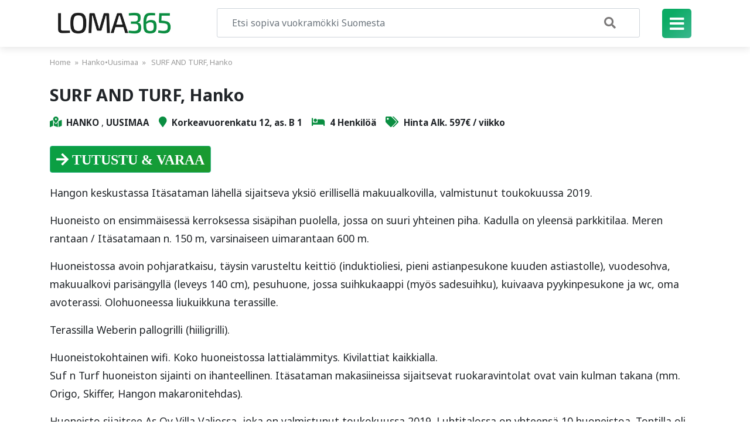

--- FILE ---
content_type: text/html; charset=UTF-8
request_url: https://loma365.fi/uusimaa/surf-and-turf-mmokit/
body_size: 12262
content:
<!doctype html>
<html lang="fi" prefix="og: https://ogp.me/ns#">
<head>
	<meta charset="UTF-8">
	<meta name="viewport" content="width=device-width, initial-scale=1">
	<link rel="profile" href="https://gmpg.org/xfn/11">
	 <!-- Bootstrap CSS -->
	<link rel="stylesheet" href="https://loma365.fi/wp-content/themes/Helsinki/css/bootstrap.min.css">
    <link rel="stylesheet" href="https://loma365.fi/wp-content/themes/Helsinki/css/all.css">
    <link rel="preconnect" href="https://fonts.gstatic.com">
    <link href="https://fonts.googleapis.com/css2?family=Noto+Sans:wght@400;700&display=swap" rel="stylesheet">
    <link rel="stylesheet" href="https://loma365.fi/wp-content/themes/Helsinki/css/style.css">
	
<!-- Search Engine Optimization by Rank Math - https://s.rankmath.com/home -->
<title>SURF AND TURF, Hanko - Vuokraa Lomamökki - Katso Vuokrattavat Mökit Ja Lomakohteet Suomesta</title>
<meta name="description" content="Hangon keskustassa Itäsataman lähellä sijaitseva yksiö erillisellä makuualkovilla, valmistunut toukokuussa 2019."/>
<meta name="robots" content="follow, index, max-snippet:-1, max-video-preview:-1, max-image-preview:large"/>
<link rel="canonical" href="https://loma365.fi/uusimaa/surf-and-turf-mmokit/" />
<meta property="og:locale" content="fi_FI">
<meta property="og:type" content="article">
<meta property="og:title" content="SURF AND TURF, Hanko - Vuokraa Lomamökki - Katso Vuokrattavat Mökit Ja Lomakohteet Suomesta">
<meta property="og:description" content="Hangon keskustassa Itäsataman lähellä sijaitseva yksiö erillisellä makuualkovilla, valmistunut toukokuussa 2019.">
<meta property="og:url" content="https://loma365.fi/uusimaa/surf-and-turf-mmokit/">
<meta property="og:site_name" content="Vuokraa Lomamökki - Katso vuokrattavat mökit ja lomakohteet Suomesta">
<meta property="article:tag" content="Edullinen mökki Uusimaa">
<meta property="article:tag" content="Halpa mökki Uusimaa">
<meta property="article:tag" content="Hyvä mökki Uusimaa">
<meta property="article:tag" content="Loma asunnot Uusimaa">
<meta property="article:tag" content="Lomamökit Uusimaa">
<meta property="article:tag" content="Lomamökki Uusimaa">
<meta property="article:tag" content="Lomamökki vuokraus Uusimaa">
<meta property="article:tag" content="Mökki tarjous Uusimaa">
<meta property="article:tag" content="Mökki vuokraus Uusimaa">
<meta property="article:tag" content="Mökkivuokraus Uusimaa">
<meta property="article:tag" content="Pieni mökki lappi Uusimaa">
<meta property="article:tag" content="Vuokrattavat mökit Uusimaa">
<meta property="article:section" content="Hanko">
<meta property="og:updated_time" content="2021-04-25T23:27:26+03:00">
<meta property="og:image" content="https://loma365.fi/wp-content/uploads/2021/04/14277_8-2.jpg">
<meta property="og:image:secure_url" content="https://loma365.fi/wp-content/uploads/2021/04/14277_8-2.jpg">
<meta property="og:image:width" content="600">
<meta property="og:image:height" content="400">
<meta property="og:image:alt" content="SURF AND TURF, Hanko">
<meta property="og:image:type" content="image/jpeg">
<meta name="twitter:card" content="summary_large_image">
<meta name="twitter:title" content="SURF AND TURF, Hanko - Vuokraa Lomamökki - Katso Vuokrattavat Mökit Ja Lomakohteet Suomesta">
<meta name="twitter:description" content="Hangon keskustassa Itäsataman lähellä sijaitseva yksiö erillisellä makuualkovilla, valmistunut toukokuussa 2019.">
<meta name="twitter:image" content="https://loma365.fi/wp-content/uploads/2021/04/14277_8-2.jpg">
<script type="application/ld+json" class="rank-math-schema">{"@context":"https://schema.org","@graph":[{"@type":["TravelAgency","Organization"],"@id":"https://loma365.fi/#organization","name":"LOMA365.fi - Vuokram\u00f6kit ja lomakohteet","url":"https://loma365.fi","logo":{"@type":"ImageObject","@id":"https://loma365.fi/#logo","url":"https://loma365.fi/wp-content/uploads/2021/04/LOMA365-1.jpg","caption":"LOMA365.fi - Vuokram\u00f6kit ja lomakohteet","inLanguage":"fi","width":"386","height":"120"},"openingHours":["Monday,Tuesday,Wednesday,Thursday,Friday,Saturday,Sunday 09:00-17:00"],"image":{"@id":"https://loma365.fi/#logo"}},{"@type":"WebSite","@id":"https://loma365.fi/#website","url":"https://loma365.fi","name":"LOMA365.fi - Vuokram\u00f6kit ja lomakohteet","publisher":{"@id":"https://loma365.fi/#organization"},"inLanguage":"fi"},{"@type":"ImageObject","@id":"https://loma365.fi/wp-content/uploads/2021/04/14277_8-2.jpg","url":"https://loma365.fi/wp-content/uploads/2021/04/14277_8-2.jpg","width":"600","height":"400","caption":"SURF AND TURF, Hanko","inLanguage":"fi"},{"@type":"Person","@id":"https://loma365.fi/author/mokki/","name":"Loma365","url":"https://loma365.fi/author/mokki/","image":{"@type":"ImageObject","@id":"https://secure.gravatar.com/avatar/8a4bf23fe6d1e6bb52e6978a8dadcfb051a755b7725516cf128aaccaffd3bfac?s=96&amp;d=mm&amp;r=g","url":"https://secure.gravatar.com/avatar/8a4bf23fe6d1e6bb52e6978a8dadcfb051a755b7725516cf128aaccaffd3bfac?s=96&amp;d=mm&amp;r=g","caption":"Loma365","inLanguage":"fi"},"sameAs":["https://loma365.fi"],"worksFor":{"@id":"https://loma365.fi/#organization"}},{"@type":"WebPage","@id":"https://loma365.fi/uusimaa/surf-and-turf-mmokit/#webpage","url":"https://loma365.fi/uusimaa/surf-and-turf-mmokit/","name":"SURF AND TURF, Hanko - Vuokraa Lomam\u00f6kki - Katso Vuokrattavat M\u00f6kit Ja Lomakohteet Suomesta","datePublished":"2021-04-11T00:00:00+03:00","dateModified":"2021-04-25T23:27:26+03:00","author":{"@id":"https://loma365.fi/author/mokki/"},"isPartOf":{"@id":"https://loma365.fi/#website"},"primaryImageOfPage":{"@id":"https://loma365.fi/wp-content/uploads/2021/04/14277_8-2.jpg"},"inLanguage":"fi"},{"@type":"BlogPosting","headline":"SURF AND TURF, Hanko - Vuokraa Lomam\u00f6kki - Katso Vuokrattavat M\u00f6kit Ja Lomakohteet Suomesta","datePublished":"2021-04-11T00:00:00+03:00","dateModified":"2021-04-25T23:27:26+03:00","author":{"@type":"Person","name":"Loma365"},"publisher":{"@id":"https://loma365.fi/#organization"},"description":"Hangon keskustassa It\u00e4sataman l\u00e4hell\u00e4 sijaitseva yksi\u00f6 erillisell\u00e4 makuualkovilla, valmistunut toukokuussa 2019.","name":"SURF AND TURF, Hanko - Vuokraa Lomam\u00f6kki - Katso Vuokrattavat M\u00f6kit Ja Lomakohteet Suomesta","@id":"https://loma365.fi/uusimaa/surf-and-turf-mmokit/#richSnippet","isPartOf":{"@id":"https://loma365.fi/uusimaa/surf-and-turf-mmokit/#webpage"},"image":{"@id":"https://loma365.fi/wp-content/uploads/2021/04/14277_8-2.jpg"},"inLanguage":"fi","mainEntityOfPage":{"@id":"https://loma365.fi/uusimaa/surf-and-turf-mmokit/#webpage"}}]}</script>
<!-- /Rank Math WordPress SEO plugin -->

<link rel="alternate" type="application/rss+xml" title="Vuokraa Lomamökki - Katso vuokrattavat mökit ja lomakohteet Suomesta &raquo; syöte" href="https://loma365.fi/feed/" />
<link rel="alternate" type="application/rss+xml" title="Vuokraa Lomamökki - Katso vuokrattavat mökit ja lomakohteet Suomesta &raquo; kommenttien syöte" href="https://loma365.fi/comments/feed/" />
<link rel="alternate" type="application/rss+xml" title="Vuokraa Lomamökki - Katso vuokrattavat mökit ja lomakohteet Suomesta &raquo; SURF AND TURF, Hanko kommenttien syöte" href="https://loma365.fi/uusimaa/surf-and-turf-mmokit/feed/" />
<link rel="alternate" title="oEmbed (JSON)" type="application/json+oembed" href="https://loma365.fi/wp-json/oembed/1.0/embed?url=https%3A%2F%2Floma365.fi%2Fuusimaa%2Fsurf-and-turf-mmokit%2F" />
<link rel="alternate" title="oEmbed (XML)" type="text/xml+oembed" href="https://loma365.fi/wp-json/oembed/1.0/embed?url=https%3A%2F%2Floma365.fi%2Fuusimaa%2Fsurf-and-turf-mmokit%2F&#038;format=xml" />
<style id='wp-img-auto-sizes-contain-inline-css'>
img:is([sizes=auto i],[sizes^="auto," i]){contain-intrinsic-size:3000px 1500px}
/*# sourceURL=wp-img-auto-sizes-contain-inline-css */
</style>
<style id='wp-emoji-styles-inline-css'>

	img.wp-smiley, img.emoji {
		display: inline !important;
		border: none !important;
		box-shadow: none !important;
		height: 1em !important;
		width: 1em !important;
		margin: 0 0.07em !important;
		vertical-align: -0.1em !important;
		background: none !important;
		padding: 0 !important;
	}
/*# sourceURL=wp-emoji-styles-inline-css */
</style>
<style id='wp-block-library-inline-css'>
:root{--wp-block-synced-color:#7a00df;--wp-block-synced-color--rgb:122,0,223;--wp-bound-block-color:var(--wp-block-synced-color);--wp-editor-canvas-background:#ddd;--wp-admin-theme-color:#007cba;--wp-admin-theme-color--rgb:0,124,186;--wp-admin-theme-color-darker-10:#006ba1;--wp-admin-theme-color-darker-10--rgb:0,107,160.5;--wp-admin-theme-color-darker-20:#005a87;--wp-admin-theme-color-darker-20--rgb:0,90,135;--wp-admin-border-width-focus:2px}@media (min-resolution:192dpi){:root{--wp-admin-border-width-focus:1.5px}}.wp-element-button{cursor:pointer}:root .has-very-light-gray-background-color{background-color:#eee}:root .has-very-dark-gray-background-color{background-color:#313131}:root .has-very-light-gray-color{color:#eee}:root .has-very-dark-gray-color{color:#313131}:root .has-vivid-green-cyan-to-vivid-cyan-blue-gradient-background{background:linear-gradient(135deg,#00d084,#0693e3)}:root .has-purple-crush-gradient-background{background:linear-gradient(135deg,#34e2e4,#4721fb 50%,#ab1dfe)}:root .has-hazy-dawn-gradient-background{background:linear-gradient(135deg,#faaca8,#dad0ec)}:root .has-subdued-olive-gradient-background{background:linear-gradient(135deg,#fafae1,#67a671)}:root .has-atomic-cream-gradient-background{background:linear-gradient(135deg,#fdd79a,#004a59)}:root .has-nightshade-gradient-background{background:linear-gradient(135deg,#330968,#31cdcf)}:root .has-midnight-gradient-background{background:linear-gradient(135deg,#020381,#2874fc)}:root{--wp--preset--font-size--normal:16px;--wp--preset--font-size--huge:42px}.has-regular-font-size{font-size:1em}.has-larger-font-size{font-size:2.625em}.has-normal-font-size{font-size:var(--wp--preset--font-size--normal)}.has-huge-font-size{font-size:var(--wp--preset--font-size--huge)}.has-text-align-center{text-align:center}.has-text-align-left{text-align:left}.has-text-align-right{text-align:right}.has-fit-text{white-space:nowrap!important}#end-resizable-editor-section{display:none}.aligncenter{clear:both}.items-justified-left{justify-content:flex-start}.items-justified-center{justify-content:center}.items-justified-right{justify-content:flex-end}.items-justified-space-between{justify-content:space-between}.screen-reader-text{border:0;clip-path:inset(50%);height:1px;margin:-1px;overflow:hidden;padding:0;position:absolute;width:1px;word-wrap:normal!important}.screen-reader-text:focus{background-color:#ddd;clip-path:none;color:#444;display:block;font-size:1em;height:auto;left:5px;line-height:normal;padding:15px 23px 14px;text-decoration:none;top:5px;width:auto;z-index:100000}html :where(.has-border-color){border-style:solid}html :where([style*=border-top-color]){border-top-style:solid}html :where([style*=border-right-color]){border-right-style:solid}html :where([style*=border-bottom-color]){border-bottom-style:solid}html :where([style*=border-left-color]){border-left-style:solid}html :where([style*=border-width]){border-style:solid}html :where([style*=border-top-width]){border-top-style:solid}html :where([style*=border-right-width]){border-right-style:solid}html :where([style*=border-bottom-width]){border-bottom-style:solid}html :where([style*=border-left-width]){border-left-style:solid}html :where(img[class*=wp-image-]){height:auto;max-width:100%}:where(figure){margin:0 0 1em}html :where(.is-position-sticky){--wp-admin--admin-bar--position-offset:var(--wp-admin--admin-bar--height,0px)}@media screen and (max-width:600px){html :where(.is-position-sticky){--wp-admin--admin-bar--position-offset:0px}}

/*# sourceURL=wp-block-library-inline-css */
</style><style id='global-styles-inline-css'>
:root{--wp--preset--aspect-ratio--square: 1;--wp--preset--aspect-ratio--4-3: 4/3;--wp--preset--aspect-ratio--3-4: 3/4;--wp--preset--aspect-ratio--3-2: 3/2;--wp--preset--aspect-ratio--2-3: 2/3;--wp--preset--aspect-ratio--16-9: 16/9;--wp--preset--aspect-ratio--9-16: 9/16;--wp--preset--color--black: #000000;--wp--preset--color--cyan-bluish-gray: #abb8c3;--wp--preset--color--white: #ffffff;--wp--preset--color--pale-pink: #f78da7;--wp--preset--color--vivid-red: #cf2e2e;--wp--preset--color--luminous-vivid-orange: #ff6900;--wp--preset--color--luminous-vivid-amber: #fcb900;--wp--preset--color--light-green-cyan: #7bdcb5;--wp--preset--color--vivid-green-cyan: #00d084;--wp--preset--color--pale-cyan-blue: #8ed1fc;--wp--preset--color--vivid-cyan-blue: #0693e3;--wp--preset--color--vivid-purple: #9b51e0;--wp--preset--gradient--vivid-cyan-blue-to-vivid-purple: linear-gradient(135deg,rgb(6,147,227) 0%,rgb(155,81,224) 100%);--wp--preset--gradient--light-green-cyan-to-vivid-green-cyan: linear-gradient(135deg,rgb(122,220,180) 0%,rgb(0,208,130) 100%);--wp--preset--gradient--luminous-vivid-amber-to-luminous-vivid-orange: linear-gradient(135deg,rgb(252,185,0) 0%,rgb(255,105,0) 100%);--wp--preset--gradient--luminous-vivid-orange-to-vivid-red: linear-gradient(135deg,rgb(255,105,0) 0%,rgb(207,46,46) 100%);--wp--preset--gradient--very-light-gray-to-cyan-bluish-gray: linear-gradient(135deg,rgb(238,238,238) 0%,rgb(169,184,195) 100%);--wp--preset--gradient--cool-to-warm-spectrum: linear-gradient(135deg,rgb(74,234,220) 0%,rgb(151,120,209) 20%,rgb(207,42,186) 40%,rgb(238,44,130) 60%,rgb(251,105,98) 80%,rgb(254,248,76) 100%);--wp--preset--gradient--blush-light-purple: linear-gradient(135deg,rgb(255,206,236) 0%,rgb(152,150,240) 100%);--wp--preset--gradient--blush-bordeaux: linear-gradient(135deg,rgb(254,205,165) 0%,rgb(254,45,45) 50%,rgb(107,0,62) 100%);--wp--preset--gradient--luminous-dusk: linear-gradient(135deg,rgb(255,203,112) 0%,rgb(199,81,192) 50%,rgb(65,88,208) 100%);--wp--preset--gradient--pale-ocean: linear-gradient(135deg,rgb(255,245,203) 0%,rgb(182,227,212) 50%,rgb(51,167,181) 100%);--wp--preset--gradient--electric-grass: linear-gradient(135deg,rgb(202,248,128) 0%,rgb(113,206,126) 100%);--wp--preset--gradient--midnight: linear-gradient(135deg,rgb(2,3,129) 0%,rgb(40,116,252) 100%);--wp--preset--font-size--small: 13px;--wp--preset--font-size--medium: 20px;--wp--preset--font-size--large: 36px;--wp--preset--font-size--x-large: 42px;--wp--preset--spacing--20: 0.44rem;--wp--preset--spacing--30: 0.67rem;--wp--preset--spacing--40: 1rem;--wp--preset--spacing--50: 1.5rem;--wp--preset--spacing--60: 2.25rem;--wp--preset--spacing--70: 3.38rem;--wp--preset--spacing--80: 5.06rem;--wp--preset--shadow--natural: 6px 6px 9px rgba(0, 0, 0, 0.2);--wp--preset--shadow--deep: 12px 12px 50px rgba(0, 0, 0, 0.4);--wp--preset--shadow--sharp: 6px 6px 0px rgba(0, 0, 0, 0.2);--wp--preset--shadow--outlined: 6px 6px 0px -3px rgb(255, 255, 255), 6px 6px rgb(0, 0, 0);--wp--preset--shadow--crisp: 6px 6px 0px rgb(0, 0, 0);}:where(.is-layout-flex){gap: 0.5em;}:where(.is-layout-grid){gap: 0.5em;}body .is-layout-flex{display: flex;}.is-layout-flex{flex-wrap: wrap;align-items: center;}.is-layout-flex > :is(*, div){margin: 0;}body .is-layout-grid{display: grid;}.is-layout-grid > :is(*, div){margin: 0;}:where(.wp-block-columns.is-layout-flex){gap: 2em;}:where(.wp-block-columns.is-layout-grid){gap: 2em;}:where(.wp-block-post-template.is-layout-flex){gap: 1.25em;}:where(.wp-block-post-template.is-layout-grid){gap: 1.25em;}.has-black-color{color: var(--wp--preset--color--black) !important;}.has-cyan-bluish-gray-color{color: var(--wp--preset--color--cyan-bluish-gray) !important;}.has-white-color{color: var(--wp--preset--color--white) !important;}.has-pale-pink-color{color: var(--wp--preset--color--pale-pink) !important;}.has-vivid-red-color{color: var(--wp--preset--color--vivid-red) !important;}.has-luminous-vivid-orange-color{color: var(--wp--preset--color--luminous-vivid-orange) !important;}.has-luminous-vivid-amber-color{color: var(--wp--preset--color--luminous-vivid-amber) !important;}.has-light-green-cyan-color{color: var(--wp--preset--color--light-green-cyan) !important;}.has-vivid-green-cyan-color{color: var(--wp--preset--color--vivid-green-cyan) !important;}.has-pale-cyan-blue-color{color: var(--wp--preset--color--pale-cyan-blue) !important;}.has-vivid-cyan-blue-color{color: var(--wp--preset--color--vivid-cyan-blue) !important;}.has-vivid-purple-color{color: var(--wp--preset--color--vivid-purple) !important;}.has-black-background-color{background-color: var(--wp--preset--color--black) !important;}.has-cyan-bluish-gray-background-color{background-color: var(--wp--preset--color--cyan-bluish-gray) !important;}.has-white-background-color{background-color: var(--wp--preset--color--white) !important;}.has-pale-pink-background-color{background-color: var(--wp--preset--color--pale-pink) !important;}.has-vivid-red-background-color{background-color: var(--wp--preset--color--vivid-red) !important;}.has-luminous-vivid-orange-background-color{background-color: var(--wp--preset--color--luminous-vivid-orange) !important;}.has-luminous-vivid-amber-background-color{background-color: var(--wp--preset--color--luminous-vivid-amber) !important;}.has-light-green-cyan-background-color{background-color: var(--wp--preset--color--light-green-cyan) !important;}.has-vivid-green-cyan-background-color{background-color: var(--wp--preset--color--vivid-green-cyan) !important;}.has-pale-cyan-blue-background-color{background-color: var(--wp--preset--color--pale-cyan-blue) !important;}.has-vivid-cyan-blue-background-color{background-color: var(--wp--preset--color--vivid-cyan-blue) !important;}.has-vivid-purple-background-color{background-color: var(--wp--preset--color--vivid-purple) !important;}.has-black-border-color{border-color: var(--wp--preset--color--black) !important;}.has-cyan-bluish-gray-border-color{border-color: var(--wp--preset--color--cyan-bluish-gray) !important;}.has-white-border-color{border-color: var(--wp--preset--color--white) !important;}.has-pale-pink-border-color{border-color: var(--wp--preset--color--pale-pink) !important;}.has-vivid-red-border-color{border-color: var(--wp--preset--color--vivid-red) !important;}.has-luminous-vivid-orange-border-color{border-color: var(--wp--preset--color--luminous-vivid-orange) !important;}.has-luminous-vivid-amber-border-color{border-color: var(--wp--preset--color--luminous-vivid-amber) !important;}.has-light-green-cyan-border-color{border-color: var(--wp--preset--color--light-green-cyan) !important;}.has-vivid-green-cyan-border-color{border-color: var(--wp--preset--color--vivid-green-cyan) !important;}.has-pale-cyan-blue-border-color{border-color: var(--wp--preset--color--pale-cyan-blue) !important;}.has-vivid-cyan-blue-border-color{border-color: var(--wp--preset--color--vivid-cyan-blue) !important;}.has-vivid-purple-border-color{border-color: var(--wp--preset--color--vivid-purple) !important;}.has-vivid-cyan-blue-to-vivid-purple-gradient-background{background: var(--wp--preset--gradient--vivid-cyan-blue-to-vivid-purple) !important;}.has-light-green-cyan-to-vivid-green-cyan-gradient-background{background: var(--wp--preset--gradient--light-green-cyan-to-vivid-green-cyan) !important;}.has-luminous-vivid-amber-to-luminous-vivid-orange-gradient-background{background: var(--wp--preset--gradient--luminous-vivid-amber-to-luminous-vivid-orange) !important;}.has-luminous-vivid-orange-to-vivid-red-gradient-background{background: var(--wp--preset--gradient--luminous-vivid-orange-to-vivid-red) !important;}.has-very-light-gray-to-cyan-bluish-gray-gradient-background{background: var(--wp--preset--gradient--very-light-gray-to-cyan-bluish-gray) !important;}.has-cool-to-warm-spectrum-gradient-background{background: var(--wp--preset--gradient--cool-to-warm-spectrum) !important;}.has-blush-light-purple-gradient-background{background: var(--wp--preset--gradient--blush-light-purple) !important;}.has-blush-bordeaux-gradient-background{background: var(--wp--preset--gradient--blush-bordeaux) !important;}.has-luminous-dusk-gradient-background{background: var(--wp--preset--gradient--luminous-dusk) !important;}.has-pale-ocean-gradient-background{background: var(--wp--preset--gradient--pale-ocean) !important;}.has-electric-grass-gradient-background{background: var(--wp--preset--gradient--electric-grass) !important;}.has-midnight-gradient-background{background: var(--wp--preset--gradient--midnight) !important;}.has-small-font-size{font-size: var(--wp--preset--font-size--small) !important;}.has-medium-font-size{font-size: var(--wp--preset--font-size--medium) !important;}.has-large-font-size{font-size: var(--wp--preset--font-size--large) !important;}.has-x-large-font-size{font-size: var(--wp--preset--font-size--x-large) !important;}
/*# sourceURL=global-styles-inline-css */
</style>

<style id='classic-theme-styles-inline-css'>
/*! This file is auto-generated */
.wp-block-button__link{color:#fff;background-color:#32373c;border-radius:9999px;box-shadow:none;text-decoration:none;padding:calc(.667em + 2px) calc(1.333em + 2px);font-size:1.125em}.wp-block-file__button{background:#32373c;color:#fff;text-decoration:none}
/*# sourceURL=/wp-includes/css/classic-themes.min.css */
</style>
<link rel='stylesheet' id='woocommerce-layout-css' href='https://loma365.fi/wp-content/plugins/woocommerce/assets/css/woocommerce-layout.css?ver=5.2.5' media='all' />
<link rel='stylesheet' id='woocommerce-smallscreen-css' href='https://loma365.fi/wp-content/plugins/woocommerce/assets/css/woocommerce-smallscreen.css?ver=5.2.5' media='only screen and (max-width: 768px)' />
<link rel='stylesheet' id='woocommerce-general-css' href='https://loma365.fi/wp-content/plugins/woocommerce/assets/css/woocommerce.css?ver=5.2.5' media='all' />
<style id='woocommerce-inline-inline-css'>
.woocommerce form .form-row .required { visibility: visible; }
/*# sourceURL=woocommerce-inline-inline-css */
</style>
<link rel='stylesheet' id='wordpress-theme-style-css' href='https://loma365.fi/wp-content/themes/Helsinki/style.css?ver=1.0.0' media='all' />
<script src="https://loma365.fi/wp-includes/js/jquery/jquery.min.js?ver=3.7.1" id="jquery-core-js"></script>
<script src="https://loma365.fi/wp-includes/js/jquery/jquery-migrate.min.js?ver=3.4.1" id="jquery-migrate-js"></script>
<script id="loadmore_script-js-extra">
var loadmore_params = {"ajaxurl":"https://loma365.fi/wp-admin/admin-ajax.php"};
//# sourceURL=loadmore_script-js-extra
</script>
<script src="https://loma365.fi/wp-content/themes/Helsinki/js/ajax.js?ver=6.9" id="loadmore_script-js"></script>
<link rel="https://api.w.org/" href="https://loma365.fi/wp-json/" /><link rel="alternate" title="JSON" type="application/json" href="https://loma365.fi/wp-json/wp/v2/posts/5736" /><link rel="EditURI" type="application/rsd+xml" title="RSD" href="https://loma365.fi/xmlrpc.php?rsd" />
<meta name="generator" content="WordPress 6.9" />
<link rel='shortlink' href='https://loma365.fi/?p=5736' />
<link rel="pingback" href="https://loma365.fi/xmlrpc.php">	<noscript><style>.woocommerce-product-gallery{ opacity: 1 !important; }</style></noscript>
	<link rel="icon" href="https://loma365.fi/wp-content/uploads/2021/04/Kukka_logo-100x100.png" sizes="32x32" />
<link rel="icon" href="https://loma365.fi/wp-content/uploads/2021/04/Kukka_logo.png" sizes="192x192" />
<link rel="apple-touch-icon" href="https://loma365.fi/wp-content/uploads/2021/04/Kukka_logo.png" />
<meta name="msapplication-TileImage" content="https://loma365.fi/wp-content/uploads/2021/04/Kukka_logo.png" />
	<script type="text/javascript" src="https://cdn.adt585.net/atag.js?as=1602236118" charset="UTF-8"></script>
  <script async src="https://pagead2.googlesyndication.com/pagead/js/adsbygoogle.js?client=ca-pub-0589041105067951"
     crossorigin="anonymous"></script>
</head>
<body class="wp-singular post-template-default single single-post postid-5736 single-format-standard wp-custom-logo wp-theme-Helsinki theme-Helsinki woocommerce-no-js no-sidebar">
<a href="#" class="menu_close"> <i class="fas fa-long-arrow-alt-right"></i></a>
     <div class="sidebar_menu">

         <div class="sb_head">
           <a href="https://loma365.fi/" class="custom-logo-link" rel="home"><img width="386" height="120" src="https://loma365.fi/wp-content/uploads/2021/04/LOMA365-1.jpg" class="custom-logo" alt="TUNTURITÄHTI, LAINIO, M|Mökit" decoding="async" srcset="https://loma365.fi/wp-content/uploads/2021/04/LOMA365-1.jpg 386w, https://loma365.fi/wp-content/uploads/2021/04/LOMA365-1-300x93.jpg 300w" sizes="(max-width: 386px) 100vw, 386px" /></a>         </div>
         <div class="mobile_mnu">
         <div class="menu-side-menu-container"><ul id="HeadMenu" class="menu"><li id="menu-item-7748" class="fas fa-home menu-item menu-item-type-post_type menu-item-object-page menu-item-7748"><a href="https://loma365.fi/lomamokit/">LOMAMÖKIT</a></li>
<li id="menu-item-7745" class="fas fa-hiking menu-item menu-item-type-post_type menu-item-object-page menu-item-7745"><a href="https://loma365.fi/tuotteet/">TUOTTEET</a></li>
</ul></div>         </div>
         <div class="sb_list">
		 <div class="menu-main-container"><ul id="primary-menu" class="menu"><li id="menu-item-13295" class="fas fa-campground menu-item menu-item-type-taxonomy menu-item-object-category menu-item-13295"><a href="https://loma365.fi/./lappi/">Lappi</a></li>
<li id="menu-item-13296" class="fas fa-campground menu-item menu-item-type-taxonomy menu-item-object-category menu-item-13296"><a href="https://loma365.fi/./etela-savo/">Etelä-Savo</a></li>
<li id="menu-item-13297" class="fas fa-campground menu-item menu-item-type-taxonomy menu-item-object-category menu-item-13297"><a href="https://loma365.fi/./pohjois-savo/">Pohjois-Savo</a></li>
<li id="menu-item-13298" class="fas fa-campground menu-item menu-item-type-taxonomy menu-item-object-category menu-item-13298"><a href="https://loma365.fi/./pohjois-karjala/">Pohjois-Karjala</a></li>
<li id="menu-item-13299" class="fas fa-campground menu-item menu-item-type-taxonomy menu-item-object-category menu-item-13299"><a href="https://loma365.fi/./keski-suomi/">Keski-Suomi</a></li>
<li id="menu-item-13367" class="fas fa-campground menu-item menu-item-type-taxonomy menu-item-object-category menu-item-13367"><a href="https://loma365.fi/./etela-karjala/">Etelä-Karjala</a></li>
<li id="menu-item-13368" class="fas fa-campground menu-item menu-item-type-taxonomy menu-item-object-category menu-item-13368"><a href="https://loma365.fi/./etela-savo/">Etelä-Savo</a></li>
<li id="menu-item-13369" class="fas fa-campground menu-item menu-item-type-taxonomy menu-item-object-category current-post-ancestor current-menu-parent current-post-parent menu-item-13369"><a href="https://loma365.fi/./hanko/">Hanko</a></li>
<li id="menu-item-13571" class="fas fa-campground menu-item menu-item-type-taxonomy menu-item-object-category menu-item-13571"><a href="https://loma365.fi/./kanta-hame/">Kanta-Häme</a></li>
<li id="menu-item-13300" class="fas fa-campground menu-item menu-item-type-taxonomy menu-item-object-category menu-item-13300"><a href="https://loma365.fi/./vuokatti-sotkamo/">Vuokatti Sotkamo</a></li>
</ul></div>             <div class="menu_seperate"></div>
			          </div>
     </div><!--end Left sidebar-->

    <div class="header">
        <div class="container">
            <div class="row">
            <div class="col-md-3 col-2">
                    <div class="site_logo">
				    	<a href="https://loma365.fi/" class="custom-logo-link" rel="home"><img width="386" height="120" src="https://loma365.fi/wp-content/uploads/2021/04/LOMA365-1.jpg" class="custom-logo" alt="TUNTURITÄHTI, LAINIO, M|Mökit" decoding="async" srcset="https://loma365.fi/wp-content/uploads/2021/04/LOMA365-1.jpg 386w, https://loma365.fi/wp-content/uploads/2021/04/LOMA365-1-300x93.jpg 300w" sizes="(max-width: 386px) 100vw, 386px" /></a>                        </div>
                         <div class="mbl_logo">
                         <a href="https://loma365.fi"><img src="https://loma365.fi/wp-content/themes/Helsinki/images/Kukka_logo.png" alt="eMÖKKI.fi"> </a>
                   </div>
                    </div><!--end col-md-5-->
                    <div class="col-md-8 col-8">
                        <div class="inner_page_header">
                        <form role="search" method="get" class="search-form form-inline my-2 my-lg-0" action="https://loma365.fi/">

                            <input type="search" class="search-field form-control mr-sm-2"
                            placeholder="Etsi sopiva vuokramökki Suomesta"
                            value="" name="s"
                            title="Etsi sopiva vuokramökki Suomesta" />
                            <button type="submit" class="search-submit" > <i class="fas fa-search"></i> </button>
                        </form>
                        </div>

                    </div><!--end col-md-6-->
                    <div class="col-md-1 col-2">
                        <div class="hamburger_nav">
                                <a href="#" class="toggle_menu"><i class="fa fa-bars"></i></a>
                        </div>
                    </div>
                </div>
            </div>

    </div><!--end Header-->
<div class="inner_page">
	<div class="container">
	<div class="breadcrumb"><a href="https://loma365.fi" rel="nofollow">Home</a>&nbsp;&nbsp;&#187;&nbsp;&nbsp;<a href="https://loma365.fi/./hanko/" rel="category tag">Hanko</a> &bull; <a href="https://loma365.fi/./uusimaa/" rel="category tag">Uusimaa</a> &nbsp;&nbsp;&#187;&nbsp;&nbsp; SURF AND TURF, Hanko</div>
		 <div class="page_title">
			 <h4>SURF AND TURF, Hanko</h4>
		 </div>
		 <div class="single-meta">
			<div class="sin_cat">
			<label><i class="fas fa-map-marked-alt"></i></label>
			<a href="https://loma365.fi/./hanko/" alt="View all posts in Hanko">Hanko</a> , <a href="https://loma365.fi/./uusimaa/" alt="View all posts in Uusimaa">Uusimaa</a>
				 <!-- street address starts -->
			  &nbsp;&nbsp;

							<label><i class="fas fas fa-map-marker"></i></label><strong>
Korkeavuorenkatu 12, as. B 1					</strong>
					 
				 <!-- street address ends -->

				 <!-- mökki size starts -->
			  &nbsp;&nbsp;
							<label><i class="fas fa-bed"></i></label>  <strong>
4 Henkilöä </strong>
					 
				 <!-- mökki size ends -->


					 <!-- mökki price starts -->
			  &nbsp;&nbsp;
							<label><i class="fas fa-tags"></i></label>  <strong> Hinta Alk.
597€

					 / viikko </strong>
					 
				 <!-- mökki price ends -->


			</div>
		</div>
		<div class="inner-content">

			<!-- booking link starts -->
								<div class="s_button">
				 <a class="btn btn-success fas fa-arrow-right" href="https://www.lomarengas.fi/mokit/hanko-surf-and-turf-14277" target="_blank" title="SURF AND TURF, Hanko"> Tutustu & Varaa </a>
			 </div>
            
					<!-- booking link ends -->

		
			<div class="in_cont">
			<p>Hangon keskustassa Itäsataman lähellä sijaitseva yksiö erillisellä makuualkovilla, valmistunut toukokuussa 2019. </p>
<p>Huoneisto on ensimmäisessä kerroksessa sisäpihan puolella, jossa on suuri yhteinen piha. Kadulla on yleensä parkkitilaa. Meren rantaan / Itäsatamaan n. 150 m, varsinaiseen uimarantaan 600 m. </p>
<p>Huoneistossa avoin pohjaratkaisu, täysin varusteltu keittiö (induktioliesi, pieni astianpesukone kuuden astiastolle), vuodesohva, makuualkovi parisängyllä (leveys 140 cm), pesuhuone, jossa suihkukaappi (myös sadesuihku), kuivaava pyykinpesukone ja wc, oma avoterassi. Olohuoneessa liukuikkuna terassille. </p>
<p>Terassilla Weberin pallogrilli (hiiligrilli).</p>
<p>Huoneistokohtainen wifi. Koko huoneistossa lattialämmitys. Kivilattiat kaikkialla.<br />
 Suf n Turf huoneiston sijainti on ihanteellinen. Itäsataman makasiineissa sijaitsevat ruokaravintolat ovat vain kulman takana (mm. Origo, Skiffer, Hangon makaronitehdas). </p>
<p>Huoneisto sijaitsee As Oy Villa Valiossa, joka on valmistunut toukokuussa 2019. Luhtitalossa on yhteensä 10 huoneistoa. Tontilla oli alunperin Valion konttori, josta koko meijeriyhtiö sai alkunsa. Koska kohde on uusi, pihatöitä tehdään 18.6.2019 asti.</p>
<p>Talon pohjakerroksessa on taloyhtiön sauna ja pyörävarasto. Saunavuorot varattavissa ilmoitustaululta.</p>
<p>Huoneisto soveltuu pariskunnalle (parivuode) sekä pienelle perheelle. Olohuoneen sohvan voi pedata 140 cm leveäksi lisävuoteeksi. Pitkäaikaisvuokraus ei ole mahdollista (14 vrk:n varaukset kuitenkin onnistuvat varaustilanteen salliessa). </p>
<p>Hangossa on aktiviteettejä ympäri vuoden. Ks. lisätietoja esim. </p>
<p>http://tourism.hanko.fi/loyda-oma-aktiviteettisi-2/ </p>
<p>Kesäaikaa myös erilaisia risteilyjä mm. Bengtskärin majakalle ja Örön linnakesaarelle. Ks. </p>
<p>http://tourism.hanko.fi/risteilyt-ja-veneretket/</p>

							<br/>
				<!-- booking link starts -->
								<div class="s_button">
				 <a class="btn btn-success fas fa-arrow-right" href="https://www.lomarengas.fi/mokit/hanko-surf-and-turf-14277" target="_blank" title="SURF AND TURF, Hanko"> Lisätietoja sijainnista </a>
			 </div>
            					<!-- booking link ends -->
					<br/>
					<a href="http://www.lomarengas.fi/" target="_blank"><img src="https://emokki.fi/wp-content/uploads/2021/04/lomarengas.jpeg" alt="vuokraa mökki ja loma asunnot" width="468" height="400" border="0"></a>
					<br/><br/><br/>
			</div>
		 </div>
				 		 <div class="s_tag">
			 <label title="Tags"> <i class="fas fa-tags"></i> </label>
			 				<a href="https://loma365.fi/tag/edullinen-mokki-uusimaa" class="badge badge-info">
					Edullinen mökki Uusimaa 				<a href="https://loma365.fi/tag/halpa-mokki-uusimaa" class="badge badge-info">
					Halpa mökki Uusimaa 				<a href="https://loma365.fi/tag/hyva-mokki-uusimaa" class="badge badge-info">
					Hyvä mökki Uusimaa 				<a href="https://loma365.fi/tag/loma-asunnot-uusimaa" class="badge badge-info">
					Loma asunnot Uusimaa 				<a href="https://loma365.fi/tag/lomamokit-uusimaa" class="badge badge-info">
					Lomamökit Uusimaa 				<a href="https://loma365.fi/tag/lomamokki-uusimaa" class="badge badge-info">
					Lomamökki Uusimaa 				<a href="https://loma365.fi/tag/lomamokki-vuokraus-uusimaa" class="badge badge-info">
					Lomamökki vuokraus Uusimaa 				<a href="https://loma365.fi/tag/mokki-tarjous-uusimaa" class="badge badge-info">
					Mökki tarjous Uusimaa 				<a href="https://loma365.fi/tag/mokki-vuokraus-uusimaa" class="badge badge-info">
					Mökki vuokraus Uusimaa 				<a href="https://loma365.fi/tag/mokkivuokraus-uusimaa" class="badge badge-info">
					Mökkivuokraus Uusimaa 				<a href="https://loma365.fi/tag/pieni-mokki-lappi-uusimaa" class="badge badge-info">
					Pieni mökki lappi Uusimaa 				<a href="https://loma365.fi/tag/vuokrattavat-mokit-uusimaa" class="badge badge-info">
					Vuokrattavat mökit Uusimaa 				</a>
			 </div>
			 			 			 
			 <div class="single_related_posts"><!-- Start Related Posts -->
								<div class="post_title"><h4><i class="fas fa-map-marked-alt"></i> Voit myös varata mökin seuraavista kohteissa </h4></div>
									<div id="post_related_block" class="row">
																					 <div class="col-md-3">
				 									<div class="archive_post">
														<a href="https://loma365.fi/uusimaa/villa-beatrice-siuntio/">
															<div class="thum_img">
																																	<img width="600" height="400" src="https://loma365.fi/wp-content/uploads/2021/04/12551_01-2.jpg" class="attachment-post-thumbnail size-post-thumbnail wp-post-image" alt="VILLA BEATRICE, Siuntio" decoding="async" loading="lazy" srcset="https://loma365.fi/wp-content/uploads/2021/04/12551_01-2.jpg 600w, https://loma365.fi/wp-content/uploads/2021/04/12551_01-2-300x200.jpg 300w" sizes="auto, (max-width: 600px) 100vw, 600px" />
																																</div>
														</a>
														<div class="cat_in"> <a href="https://loma365.fi/./siuntio/" rel="category tag">Siuntio</a>, <a href="https://loma365.fi/./uusimaa/" rel="category tag">Uusimaa</a> </div>
															<h4 class="inner_title"><a href="https://loma365.fi/uusimaa/villa-beatrice-siuntio/">VILLA BEATRICE, Siuntio </a></h4>
														</div>
												</div>
																								 <div class="col-md-3">
				 									<div class="archive_post">
														<a href="https://loma365.fi/uusimaa/purontaka-nuuksio-espoo/">
															<div class="thum_img">
																																	<img width="600" height="400" src="https://loma365.fi/wp-content/uploads/2021/04/11840_01-2.jpg" class="attachment-post-thumbnail size-post-thumbnail wp-post-image" alt="PURONTAKA-NUUKSIO, Espoo" decoding="async" loading="lazy" srcset="https://loma365.fi/wp-content/uploads/2021/04/11840_01-2.jpg 600w, https://loma365.fi/wp-content/uploads/2021/04/11840_01-2-300x200.jpg 300w" sizes="auto, (max-width: 600px) 100vw, 600px" />
																																</div>
														</a>
														<div class="cat_in"> <a href="https://loma365.fi/./espoo/" rel="category tag">Espoo</a>, <a href="https://loma365.fi/./uusimaa/" rel="category tag">Uusimaa</a> </div>
															<h4 class="inner_title"><a href="https://loma365.fi/uusimaa/purontaka-nuuksio-espoo/">PURONTAKA-NUUKSIO, Espoo </a></h4>
														</div>
												</div>
																								 <div class="col-md-3">
				 									<div class="archive_post">
														<a href="https://loma365.fi/uusimaa/honkaranta-mantsala/">
															<div class="thum_img">
																																	<img width="319" height="239" src="https://loma365.fi/wp-content/uploads/2021/04/11410-1477639420722_1-2.jpeg" class="attachment-post-thumbnail size-post-thumbnail wp-post-image" alt="HONKARANTA, Mäntsälä" decoding="async" loading="lazy" srcset="https://loma365.fi/wp-content/uploads/2021/04/11410-1477639420722_1-2.jpeg 319w, https://loma365.fi/wp-content/uploads/2021/04/11410-1477639420722_1-2-300x225.jpeg 300w" sizes="auto, (max-width: 319px) 100vw, 319px" />
																																</div>
														</a>
														<div class="cat_in"> <a href="https://loma365.fi/./mantsala/" rel="category tag">Mäntsälä</a>, <a href="https://loma365.fi/./uusimaa/" rel="category tag">Uusimaa</a> </div>
															<h4 class="inner_title"><a href="https://loma365.fi/uusimaa/honkaranta-mantsala/">HONKARANTA, Mäntsälä </a></h4>
														</div>
												</div>
																								 <div class="col-md-3">
				 									<div class="archive_post">
														<a href="https://loma365.fi/uusimaa/villa-vanha-passi-karjalohja/">
															<div class="thum_img">
																																	<img width="425" height="319" src="https://loma365.fi/wp-content/uploads/2021/04/11256-1567670615595_1-2.jpeg" class="attachment-post-thumbnail size-post-thumbnail wp-post-image" alt="VILLA VANHA PASSI, Karjalohja" decoding="async" loading="lazy" srcset="https://loma365.fi/wp-content/uploads/2021/04/11256-1567670615595_1-2.jpeg 425w, https://loma365.fi/wp-content/uploads/2021/04/11256-1567670615595_1-2-300x225.jpeg 300w" sizes="auto, (max-width: 425px) 100vw, 425px" />
																																</div>
														</a>
														<div class="cat_in"> <a href="https://loma365.fi/./karjalohja/" rel="category tag">Karjalohja</a>, <a href="https://loma365.fi/./uusimaa/" rel="category tag">Uusimaa</a> </div>
															<h4 class="inner_title"><a href="https://loma365.fi/uusimaa/villa-vanha-passi-karjalohja/">VILLA VANHA PASSI, Karjalohja </a></h4>
														</div>
												</div>
																								 <div class="col-md-3">
				 									<div class="archive_post">
														<a href="https://loma365.fi/uusimaa/mantymaki-koski-as/">
															<div class="thum_img">
																																	<img width="600" height="400" src="https://loma365.fi/wp-content/uploads/2021/04/11071_01-2.jpg" class="attachment-post-thumbnail size-post-thumbnail wp-post-image" alt="MÄNTYMÄKI, Koski As." decoding="async" loading="lazy" srcset="https://loma365.fi/wp-content/uploads/2021/04/11071_01-2.jpg 600w, https://loma365.fi/wp-content/uploads/2021/04/11071_01-2-300x200.jpg 300w" sizes="auto, (max-width: 600px) 100vw, 600px" />
																																</div>
														</a>
														<div class="cat_in"> <a href="https://loma365.fi/./koski-as/" rel="category tag">Koski As.</a>, <a href="https://loma365.fi/./uusimaa/" rel="category tag">Uusimaa</a> </div>
															<h4 class="inner_title"><a href="https://loma365.fi/uusimaa/mantymaki-koski-as/">MÄNTYMÄKI, Koski As. </a></h4>
														</div>
												</div>
																								 <div class="col-md-3">
				 									<div class="archive_post">
														<a href="https://loma365.fi/uusimaa/paakarin-tupa-mmokit/">
															<div class="thum_img">
																																	<img width="425" height="319" src="https://loma365.fi/wp-content/uploads/2021/04/13658-1522321085559_1-2.jpg" class="attachment-post-thumbnail size-post-thumbnail wp-post-image" alt="PAAKARIN TUPA, Tammisaari" decoding="async" loading="lazy" srcset="https://loma365.fi/wp-content/uploads/2021/04/13658-1522321085559_1-2.jpg 425w, https://loma365.fi/wp-content/uploads/2021/04/13658-1522321085559_1-2-300x225.jpg 300w" sizes="auto, (max-width: 425px) 100vw, 425px" />
																																</div>
														</a>
														<div class="cat_in"> <a href="https://loma365.fi/./tammisaari/" rel="category tag">Tammisaari</a>, <a href="https://loma365.fi/./uusimaa/" rel="category tag">Uusimaa</a> </div>
															<h4 class="inner_title"><a href="https://loma365.fi/uusimaa/paakarin-tupa-mmokit/">PAAKARIN TUPA, Tammisaari </a></h4>
														</div>
												</div>
																								 <div class="col-md-3">
				 									<div class="archive_post">
														<a href="https://loma365.fi/uusimaa/nordsun-mmokit/">
															<div class="thum_img">
																																	<img width="600" height="400" src="https://loma365.fi/wp-content/uploads/2021/04/14275_01-2.jpg" class="attachment-post-thumbnail size-post-thumbnail wp-post-image" alt="NORDSUN, Jorvas" decoding="async" loading="lazy" srcset="https://loma365.fi/wp-content/uploads/2021/04/14275_01-2.jpg 600w, https://loma365.fi/wp-content/uploads/2021/04/14275_01-2-300x200.jpg 300w" sizes="auto, (max-width: 600px) 100vw, 600px" />
																																</div>
														</a>
														<div class="cat_in"> <a href="https://loma365.fi/./jorvas/" rel="category tag">Jorvas</a>, <a href="https://loma365.fi/./uusimaa/" rel="category tag">Uusimaa</a> </div>
															<h4 class="inner_title"><a href="https://loma365.fi/uusimaa/nordsun-mmokit/">NORDSUN, Jorvas </a></h4>
														</div>
												</div>
																								 <div class="col-md-3">
				 									<div class="archive_post">
														<a href="https://loma365.fi/uusimaa/oma-rauha-mmokit/">
															<div class="thum_img">
																																	<img width="600" height="400" src="https://loma365.fi/wp-content/uploads/2021/04/13687_51-2.jpg" class="attachment-post-thumbnail size-post-thumbnail wp-post-image" alt="OMA RAUHA, KARKKILA" decoding="async" loading="lazy" srcset="https://loma365.fi/wp-content/uploads/2021/04/13687_51-2.jpg 600w, https://loma365.fi/wp-content/uploads/2021/04/13687_51-2-300x200.jpg 300w" sizes="auto, (max-width: 600px) 100vw, 600px" />
																																</div>
														</a>
														<div class="cat_in"> <a href="https://loma365.fi/./karkkila/" rel="category tag">KARKKILA</a>, <a href="https://loma365.fi/./uusimaa/" rel="category tag">Uusimaa</a> </div>
															<h4 class="inner_title"><a href="https://loma365.fi/uusimaa/oma-rauha-mmokit/">OMA RAUHA, KARKKILA </a></h4>
														</div>
												</div>
																								 <div class="col-md-3">
				 									<div class="archive_post">
														<a href="https://loma365.fi/uusimaa/ranta-iivari-mmokit/">
															<div class="thum_img">
																																	<img width="600" height="400" src="https://loma365.fi/wp-content/uploads/2021/04/13795_01-2.jpg" class="attachment-post-thumbnail size-post-thumbnail wp-post-image" alt="RANTA-IIVARI, Lohja" decoding="async" loading="lazy" srcset="https://loma365.fi/wp-content/uploads/2021/04/13795_01-2.jpg 600w, https://loma365.fi/wp-content/uploads/2021/04/13795_01-2-300x200.jpg 300w" sizes="auto, (max-width: 600px) 100vw, 600px" />
																																</div>
														</a>
														<div class="cat_in"> <a href="https://loma365.fi/./lohja/" rel="category tag">Lohja</a>, <a href="https://loma365.fi/./uusimaa/" rel="category tag">Uusimaa</a> </div>
															<h4 class="inner_title"><a href="https://loma365.fi/uusimaa/ranta-iivari-mmokit/">RANTA-IIVARI, Lohja </a></h4>
														</div>
												</div>
																								 <div class="col-md-3">
				 									<div class="archive_post">
														<a href="https://loma365.fi/uusimaa/tiiranranta-mmokit/">
															<div class="thum_img">
																																	<img width="600" height="400" src="https://loma365.fi/wp-content/uploads/2021/04/14250_01-2.jpg" class="attachment-post-thumbnail size-post-thumbnail wp-post-image" alt="TIIRANRANTA, Nurmijärvi" decoding="async" loading="lazy" srcset="https://loma365.fi/wp-content/uploads/2021/04/14250_01-2.jpg 600w, https://loma365.fi/wp-content/uploads/2021/04/14250_01-2-300x200.jpg 300w" sizes="auto, (max-width: 600px) 100vw, 600px" />
																																</div>
														</a>
														<div class="cat_in"> <a href="https://loma365.fi/./nurmijarvi/" rel="category tag">Nurmijärvi</a>, <a href="https://loma365.fi/./uusimaa/" rel="category tag">Uusimaa</a> </div>
															<h4 class="inner_title"><a href="https://loma365.fi/uusimaa/tiiranranta-mmokit/">TIIRANRANTA, Nurmijärvi </a></h4>
														</div>
												</div>
																								 <div class="col-md-3">
				 									<div class="archive_post">
														<a href="https://loma365.fi/uusimaa/mustijoenranta-mmokit/">
															<div class="thum_img">
																																	<img width="425" height="319" src="https://loma365.fi/wp-content/uploads/2021/04/13061-1478863879351_1-2.jpeg" class="attachment-post-thumbnail size-post-thumbnail wp-post-image" alt="MUSTIJOENRANTA, Numminen" decoding="async" loading="lazy" srcset="https://loma365.fi/wp-content/uploads/2021/04/13061-1478863879351_1-2.jpeg 425w, https://loma365.fi/wp-content/uploads/2021/04/13061-1478863879351_1-2-300x225.jpeg 300w" sizes="auto, (max-width: 425px) 100vw, 425px" />
																																</div>
														</a>
														<div class="cat_in"> <a href="https://loma365.fi/./numminen/" rel="category tag">Numminen</a>, <a href="https://loma365.fi/./uusimaa/" rel="category tag">Uusimaa</a> </div>
															<h4 class="inner_title"><a href="https://loma365.fi/uusimaa/mustijoenranta-mmokit/">MUSTIJOENRANTA, Numminen </a></h4>
														</div>
												</div>
																								 <div class="col-md-3">
				 									<div class="archive_post">
														<a href="https://loma365.fi/uusimaa/merihelmi-mmokit/">
															<div class="thum_img">
																																	<img width="600" height="400" src="https://loma365.fi/wp-content/uploads/2021/04/13840_25-2.jpg" class="attachment-post-thumbnail size-post-thumbnail wp-post-image" alt="MERIHELMI, Raasepori" decoding="async" loading="lazy" srcset="https://loma365.fi/wp-content/uploads/2021/04/13840_25-2.jpg 600w, https://loma365.fi/wp-content/uploads/2021/04/13840_25-2-300x200.jpg 300w" sizes="auto, (max-width: 600px) 100vw, 600px" />
																																</div>
														</a>
														<div class="cat_in"> <a href="https://loma365.fi/./raasepori/" rel="category tag">Raasepori</a>, <a href="https://loma365.fi/./uusimaa/" rel="category tag">Uusimaa</a> </div>
															<h4 class="inner_title"><a href="https://loma365.fi/uusimaa/merihelmi-mmokit/">MERIHELMI, Raasepori </a></h4>
														</div>
												</div>
																																	</div>
								</div><!-- End Related Posts -->
									</div>
</div>
<div class="container">
  <div class="row">
   <div class="col-12">
   <div class="box-header">
<h2 class="box-title"><i class="fas fa-map-marked-alt"></i><span class="word_0">Vuokrattavat lomamökit Suomessa</span> </h2>
</div>
</div>
   <div class="col mt-2"><a href="/ruka/" title="Rukan mökit" class="btn btn-outline-secondary btn-lg" role="button">Rukan mökit</a></div>
   <div class="col mt-2"><a href="/savonlinna/" title="Vuokramökit ja loma-asunnot savonlinna" class="btn btn-outline-secondary btn-lg" role="button">Savonlinna</a></div>
  <div class="col mt-2"><a href="/etela-karjala/" title="Vuokramökit ja loma-asunnot Etelä-Karjala" class="btn btn-outline-secondary btn-lg" role="button">Etelä-Karjala</a></div>
  <div class="col mt-2"><a href="/etela-savo/" title="Vuokramökit ja loma-asunnot Etelä-Savo" class="btn btn-outline-secondary btn-lg" role="button">Etelä-Savo</a></div>
<div class="col mt-2"><a href="/kainuu/" title="Vuokramökit ja loma-asunnot Kainuu" class="btn btn-outline-secondary btn-lg" role="button">Kainuu</a></div>
<div class="col mt-2"><a href="/kanta-hame/" title="Vuokramökit ja loma-asunnot Kanta-Häme" class="btn btn-outline-secondary btn-lg" role="button">Kanta-Häme</a></div>
<div class="col mt-2"><a href="/keski-suomi/" title="Vuokramökit ja loma-asunnot Keski-Suomi" class="btn btn-outline-secondary btn-lg" role="button">Keski-Suomi</a></div>
<div class="col mt-2"><a href="/kymenlaakso/" title="Vuokramökit ja loma-asunnot Kymenlaakso" class="btn btn-outline-secondary btn-lg" role="button">Kymenlaakso</a></div>
<div class="col mt-2"><a href="/paijat-hame/" title="Vuokramökit ja loma-asunnot Päijät-Häme" class="btn btn-outline-secondary btn-lg" role="button">Päijät-Häme</a></div>
<div class="col mt-2"><a href="/pirkanmaa/" title="Vuokramökit ja loma-asunnot Pirkanmaa" class="btn btn-outline-secondary btn-lg" role="button">Pirkanmaa</a></div>
<div class="col mt-2"><a href="/lappi/" title="Vuokramökit ja loma-asunnot Lappi" class="btn btn-outline-secondary btn-lg" role="button">Lappi</a></div>
<div class="col mt-2"><a href="/pohjois-karjala/" title="Vuokramökit ja loma-asunnot Pohjois-Karjala" class="btn btn-outline-secondary btn-lg" role="button">Pohjois-Karjala</a></div>
<div class="col mt-2"><a href="/pohjois-pohjanmaa/" title="Vuokramökit ja loma-asunnot Pohjois-Pohjanmaa" class="btn btn-outline-secondary btn-lg" role="button">Pohjois-Pohjanmaa</a></div>
<div class="col mt-2"><a href="/pohjois-savo/" title="Vuokramökit ja loma-asunnot Pohjois-Savo" class="btn btn-outline-secondary btn-lg" role="button">Pohjois-Savo</a></div>
<div class="col mt-2"><a href="/pohjanmaa/" title="Vuokramökit ja loma-asunnot Pohjanmaa" class="btn btn-outline-secondary btn-lg" role="button">Pohjanmaa</a></div>
<div class="col mt-2"><a href="/uusimaa/" title="Vuokramökit ja loma-asunnot Uusimaa" class="btn btn-outline-secondary btn-lg" role="button">Uusimaa</a></div>
<div class="col mt-2"><a href="/satakunta/" title="Vuokramökit ja loma-asunnot Satakunta" class="btn btn-outline-secondary btn-lg" role="button">Satakunta</a></div>
<div class="col mt-2"><a href="/varsinais-suomi/" title="Vuokramökit ja loma-asunnot Varsinais-Suomi" class="btn btn-outline-secondary btn-lg" role="button">Varsinais-Suomi</a></div>
<div class="col-12 d-flex justify-content-center flex-wrap mb-3 mt-2"><a href="http://www.lomarengas.fi/" target="_blank"><img src="https://emokki.fi/wp-content/uploads/2021/04/lomarengas_mokki_loma.jpeg" alt="vuokraa mökki ja loma asunnot" border="0"></a></div>
  </div>
</div></div>
<div class="footer">
	<div class="container">
        <div class="row">
			<div class="col-12">
   <div class="box-header">
<h2 class="box-title"><i class="fas fa-star"></i><span class="word_0">Kiinnostavia koheita </span></h2>
</div>
</div>
<div class="col"><a href="/naantali/" title="Mökit Naantalista" class="btn btn btn-link" role="button">Mökit Naantalista</a></div>
<div class="col"><a href="/pori/" title="Lomamökit Pori" class="btn btn btn-link" role="button">Lomamökit Pori</a></div>
<div class="col"><a href="/kalajoki/" title="Kalajoki majoitus" class="btn btn btn-link" role="button">Kalajoki majoitus</a></div>
<div class="col"><a href="/lappi/" title="Vuokramökit ja loma-asunnot Lappi" class="btn btn btn-link" role="button">Mökit ja loma-asunnot Lappi</a></div>
<div class="col"><a href="/pohjois-savo/" title="Vuokramökit ja loma-asunnot Pohjois-Savo" class="btn btn btn-link" role="button">Mökit ja loma-asunnot Savo</a></div>
<div class="col"><a href="/kainuu/" title="Vuokramökit ja loma-asunnot Kainuu" class="btn btn btn-link" role="button">Mökit ja loma-asunnot Kainuu</a></div>
<div class="col"><a href="/pohjanmaa/" title="Vuokramökit ja loma-asunnot Pohjanmaa" class="btn btn btn-link" role="button">Mökit ja loma-asunnot Pohjanmaa</a></div>
<div class="col"><a href="/uusimaa/" title="Vuokramökit ja loma-asunnot Uusimaa" class="btn btn btn-link" role="button">Mökit ja loma-asunnot Uusimaa</a></div>
<div class="col"><a href="/etela-karjala/" title="Vuokramökit ja loma-asunnot Etelä-Karjala" class="btn btn btn-link" role="button">Mökit ja loma-asunnot Etelä-Karjala</a></div>
<div class="col"><a href="/keski-suomi/" title="Vuokramökit ja loma-asunnot Keski-Suomi" class="btn btn btn-link" role="button">Mökit ja loma-asunnot Keski-Suomi</a></div>
<div class="col"><a href="/kymenlaakso/" title="Vuokramökit ja loma-asunnot Kymenlaakso" class="btn btn btn-link" role="button">Mökit ja loma-asunnot Kymenlaakso</a></div>
<div class="col"><a href="/pirkanmaa/" title="Vuokramökit ja loma-asunnot Pirkanmaa" class="btn btn btn-link" role="button">Mökit ja loma-asunnot Pirkanmaa</a></div>
            <div class="col-12"><hr/>
                <p align="center"> 2026  &copy; <b>LOMA365.fi</b> - Katso vuokrattavat lomamökit Suomesta</p>
            </div>

        </div>
    </div>
</div>


</div>
</div><!-- #page -->

<script type="speculationrules">
{"prefetch":[{"source":"document","where":{"and":[{"href_matches":"/*"},{"not":{"href_matches":["/wp-*.php","/wp-admin/*","/wp-content/uploads/*","/wp-content/*","/wp-content/plugins/*","/wp-content/themes/Helsinki/*","/*\\?(.+)"]}},{"not":{"selector_matches":"a[rel~=\"nofollow\"]"}},{"not":{"selector_matches":".no-prefetch, .no-prefetch a"}}]},"eagerness":"conservative"}]}
</script>
	<script type="text/javascript">
		(function () {
			var c = document.body.className;
			c = c.replace(/woocommerce-no-js/, 'woocommerce-js');
			document.body.className = c;
		})();
	</script>
	<script src="https://loma365.fi/wp-content/plugins/woocommerce/assets/js/jquery-blockui/jquery.blockUI.min.js?ver=2.70" id="jquery-blockui-js"></script>
<script src="https://loma365.fi/wp-content/plugins/woocommerce/assets/js/js-cookie/js.cookie.min.js?ver=2.1.4" id="js-cookie-js"></script>
<script id="woocommerce-js-extra">
var woocommerce_params = {"ajax_url":"/wp-admin/admin-ajax.php","wc_ajax_url":"/?wc-ajax=%%endpoint%%"};
//# sourceURL=woocommerce-js-extra
</script>
<script src="https://loma365.fi/wp-content/plugins/woocommerce/assets/js/frontend/woocommerce.min.js?ver=5.2.5" id="woocommerce-js"></script>
<script id="wc-cart-fragments-js-extra">
var wc_cart_fragments_params = {"ajax_url":"/wp-admin/admin-ajax.php","wc_ajax_url":"/?wc-ajax=%%endpoint%%","cart_hash_key":"wc_cart_hash_9f5251fad9e3be28d5d676fd31214528","fragment_name":"wc_fragments_9f5251fad9e3be28d5d676fd31214528","request_timeout":"5000"};
//# sourceURL=wc-cart-fragments-js-extra
</script>
<script src="https://loma365.fi/wp-content/plugins/woocommerce/assets/js/frontend/cart-fragments.min.js?ver=5.2.5" id="wc-cart-fragments-js"></script>
<script src="https://loma365.fi/wp-content/themes/Helsinki/js/navigation.js?ver=1.0.0" id="wordpress-theme-navigation-js"></script>
<script id="wp-emoji-settings" type="application/json">
{"baseUrl":"https://s.w.org/images/core/emoji/17.0.2/72x72/","ext":".png","svgUrl":"https://s.w.org/images/core/emoji/17.0.2/svg/","svgExt":".svg","source":{"concatemoji":"https://loma365.fi/wp-includes/js/wp-emoji-release.min.js?ver=6.9"}}
</script>
<script type="module">
/*! This file is auto-generated */
const a=JSON.parse(document.getElementById("wp-emoji-settings").textContent),o=(window._wpemojiSettings=a,"wpEmojiSettingsSupports"),s=["flag","emoji"];function i(e){try{var t={supportTests:e,timestamp:(new Date).valueOf()};sessionStorage.setItem(o,JSON.stringify(t))}catch(e){}}function c(e,t,n){e.clearRect(0,0,e.canvas.width,e.canvas.height),e.fillText(t,0,0);t=new Uint32Array(e.getImageData(0,0,e.canvas.width,e.canvas.height).data);e.clearRect(0,0,e.canvas.width,e.canvas.height),e.fillText(n,0,0);const a=new Uint32Array(e.getImageData(0,0,e.canvas.width,e.canvas.height).data);return t.every((e,t)=>e===a[t])}function p(e,t){e.clearRect(0,0,e.canvas.width,e.canvas.height),e.fillText(t,0,0);var n=e.getImageData(16,16,1,1);for(let e=0;e<n.data.length;e++)if(0!==n.data[e])return!1;return!0}function u(e,t,n,a){switch(t){case"flag":return n(e,"\ud83c\udff3\ufe0f\u200d\u26a7\ufe0f","\ud83c\udff3\ufe0f\u200b\u26a7\ufe0f")?!1:!n(e,"\ud83c\udde8\ud83c\uddf6","\ud83c\udde8\u200b\ud83c\uddf6")&&!n(e,"\ud83c\udff4\udb40\udc67\udb40\udc62\udb40\udc65\udb40\udc6e\udb40\udc67\udb40\udc7f","\ud83c\udff4\u200b\udb40\udc67\u200b\udb40\udc62\u200b\udb40\udc65\u200b\udb40\udc6e\u200b\udb40\udc67\u200b\udb40\udc7f");case"emoji":return!a(e,"\ud83e\u1fac8")}return!1}function f(e,t,n,a){let r;const o=(r="undefined"!=typeof WorkerGlobalScope&&self instanceof WorkerGlobalScope?new OffscreenCanvas(300,150):document.createElement("canvas")).getContext("2d",{willReadFrequently:!0}),s=(o.textBaseline="top",o.font="600 32px Arial",{});return e.forEach(e=>{s[e]=t(o,e,n,a)}),s}function r(e){var t=document.createElement("script");t.src=e,t.defer=!0,document.head.appendChild(t)}a.supports={everything:!0,everythingExceptFlag:!0},new Promise(t=>{let n=function(){try{var e=JSON.parse(sessionStorage.getItem(o));if("object"==typeof e&&"number"==typeof e.timestamp&&(new Date).valueOf()<e.timestamp+604800&&"object"==typeof e.supportTests)return e.supportTests}catch(e){}return null}();if(!n){if("undefined"!=typeof Worker&&"undefined"!=typeof OffscreenCanvas&&"undefined"!=typeof URL&&URL.createObjectURL&&"undefined"!=typeof Blob)try{var e="postMessage("+f.toString()+"("+[JSON.stringify(s),u.toString(),c.toString(),p.toString()].join(",")+"));",a=new Blob([e],{type:"text/javascript"});const r=new Worker(URL.createObjectURL(a),{name:"wpTestEmojiSupports"});return void(r.onmessage=e=>{i(n=e.data),r.terminate(),t(n)})}catch(e){}i(n=f(s,u,c,p))}t(n)}).then(e=>{for(const n in e)a.supports[n]=e[n],a.supports.everything=a.supports.everything&&a.supports[n],"flag"!==n&&(a.supports.everythingExceptFlag=a.supports.everythingExceptFlag&&a.supports[n]);var t;a.supports.everythingExceptFlag=a.supports.everythingExceptFlag&&!a.supports.flag,a.supports.everything||((t=a.source||{}).concatemoji?r(t.concatemoji):t.wpemoji&&t.twemoji&&(r(t.twemoji),r(t.wpemoji)))});
//# sourceURL=https://loma365.fi/wp-includes/js/wp-emoji-loader.min.js
</script>
<!-- Optional JavaScript; choose one of the two! -->

    <!-- Option 1: jQuery and Bootstrap Bundle (includes Popper) -->
    <script src="https://loma365.fi/wp-content/themes/Helsinki/js/jquery-3.5.1.slim.min.js"></script>
    <script src="https://loma365.fi/wp-content/themes/Helsinki/js/bootstrap.bundle.min.js"></script>
    <script src="https://loma365.fi/wp-content/themes/Helsinki/js/script.js"></script>

<script defer src="https://static.cloudflareinsights.com/beacon.min.js/vcd15cbe7772f49c399c6a5babf22c1241717689176015" integrity="sha512-ZpsOmlRQV6y907TI0dKBHq9Md29nnaEIPlkf84rnaERnq6zvWvPUqr2ft8M1aS28oN72PdrCzSjY4U6VaAw1EQ==" data-cf-beacon='{"version":"2024.11.0","token":"e901d4c7653841a5b6ab169ffea76bc9","r":1,"server_timing":{"name":{"cfCacheStatus":true,"cfEdge":true,"cfExtPri":true,"cfL4":true,"cfOrigin":true,"cfSpeedBrain":true},"location_startswith":null}}' crossorigin="anonymous"></script>
</body>
</html>


--- FILE ---
content_type: text/html; charset=utf-8
request_url: https://www.google.com/recaptcha/api2/aframe
body_size: 268
content:
<!DOCTYPE HTML><html><head><meta http-equiv="content-type" content="text/html; charset=UTF-8"></head><body><script nonce="IFBbm94YFCHf1GnOqFAaWg">/** Anti-fraud and anti-abuse applications only. See google.com/recaptcha */ try{var clients={'sodar':'https://pagead2.googlesyndication.com/pagead/sodar?'};window.addEventListener("message",function(a){try{if(a.source===window.parent){var b=JSON.parse(a.data);var c=clients[b['id']];if(c){var d=document.createElement('img');d.src=c+b['params']+'&rc='+(localStorage.getItem("rc::a")?sessionStorage.getItem("rc::b"):"");window.document.body.appendChild(d);sessionStorage.setItem("rc::e",parseInt(sessionStorage.getItem("rc::e")||0)+1);localStorage.setItem("rc::h",'1769088695598');}}}catch(b){}});window.parent.postMessage("_grecaptcha_ready", "*");}catch(b){}</script></body></html>

--- FILE ---
content_type: text/css
request_url: https://loma365.fi/wp-content/themes/Helsinki/css/style.css
body_size: 4124
content:
body {
    font-family: 'Noto Sans', sans-serif;
}

img {
    max-width: 100%;
}

img {
    max-width: 100%;
}

.header .site_logo img {
    height: 70px;
    width: auto;
}

ul.menu {
    list-style: none;
    flex-wrap: wrap;
    margin: 0;
    display: flex;
    align-items: center;
    justify-content: center;
}

ul.menu li {
    margin-left: 60px;
    display: flex;
    align-items: center;
    justify-content: center;
    flex-wrap: wrap;
    font-size: 26px;
    color: #007824;
}

ul.menu li i {
    margin-right: 8px;
    font-size: 26px;
    color: #007824;
}

ul.menu li a {
    color: #333;
    padding: 26px 0;
    font-weight: 500;
    transition: all 0.4s ease-in-out 0s;
    font-family: 'Noto Sans', sans-serif;
    font-size: 17px;
    margin-left: 9px;
}

.hamburger_nav a {
    background-image: linear-gradient(315deg, #3bb78f 0%, #0bab64 74%);
    font-size: 28px;
    display: inline-block;
    color: #fff;
    width: 50px;
    padding: 0;
    height: 50px;
    text-align: center;
    border-radius: 10%;
    line-height: 50px;
    margin-top: 10px;
}

.hero_section {
    background-color: #007824;
    background-image:url("../images/LOMA365_MOKKI.jpg");
    padding: 5em;
    background-position: center;
    background-repeat: no-repeat;
    background-size: cover;
}
.header {
    background: #fff;
    box-shadow: 0 4px 12px 0 rgba(0, 0, 0, 0.09);
    padding: 5px;
}

.inner_hero h3 {
    text-align: center;
    font-weight: 700;
    color: #fff;
    display: block;
    font-size: 2.2rem;
    line-height: 50px;
    margin-top: 0;
    margin-bottom: 20px;
}

.inner_hero p {
    text-align: center;
    color: #fff;
}

ul.menu li a:hover {
    color: #49d397;
    text-decoration: none;
}

ul.menu li a:hover i {
    color: #333;
    transition: all 0.4s ease-in-out 0s;
}

.search-form .form-control {
    padding: 25px;
    padding-right: 25px;
    border-radius: 3px;
    width: 90%;
    margin: 0 auto;
    padding-right:5px;
}

.inner_hero {
    max-width: 90%;
    margin: 0 auto;
}

.t_tag ul {
    list-style: none;
    margin: 0;
    padding: 0;
    display: flex;
    justify-content: center;
    flex-wrap: wrap;
}

.t_tag {
    text-align: center;
}

.t_tag h4 {
    color: #fff;
    font-size: 15px;
    margin-bottom: 14px;
    margin-top: 27px;
}

.t_tag ul a {
    color: #fff;
    margin-right: 15px;
}

.t_tag ul a span {
    transition: all 0.4s ease-in-out 0s;
    font-weight: normal;
    border: 1px solid #fff;
}

.t_tag ul a span:hover {
    background: #48cd96;
}

.section {
    padding: 30px 0;
}

.sec_title {
    padding-bottom: 30px;
    text-align: center;
    font-weight: bold;
    font-size: 24px;
}

.type_one_post {
    position: relative;
}

.type_one_post img {
    border-radius: 8px;
    width: 1000%;
    min-height: 173px;
}

.caption {
    position: absolute;
    bottom: 0;
    z-index: 6;
    padding: 15px;
    color: #fff;
}

.type_one_post:after {
    content: '';
    position: absolute;
    left: 0;
    right: 0;
    background: rgb(0, 3, 5);
    background: -moz-linear-gradient(0deg, rgba(0, 3, 5, 0.8102591378348214) 0%, rgba(0, 0, 0, 0) 57%);
    background: -webkit-linear-gradient(0deg, rgba(0, 3, 5, 0.8102591378348214) 0%, rgba(0, 0, 0, 0) 57%);
    background: linear-gradient(0deg, rgba(0, 3, 5, 0.8102591378348214) 0%, rgba(0, 0, 0, 0) 57%);
    filter: progid: DXImageTransform.Microsoft.gradient(startColorstr="#000305", endColorstr="#000000", GradientType=1);
    bottom: 0;
    top: 0;
    border-radius: 8px;
    z-index: 0;
}

.type_one_post .caption h2 {
    font-size: 1.9rem;
    font-weight: 600;
    -webkit-transition: .2s ease-out all;
    transition: .2s ease-out all;
}

.type_one_post .caption p {
    margin: 0;
    font-size: 14px;
}

.sml_post {
    flex-basis: 48%;
    /* padding: 10px; */
}

.sml_post .type_one_post {
    margin-right: 15px;
    margin-bottom: 15px;
}

.sml_post .caption h2 {
   font-size: 1.2rem;
    text-shadow: 5px 5px 35px rgba(43,49,54,.4);
}
.sml_post .caption p {
    font-size: 13px;
}

.pad-t-0 {
    padding-top: 0 !important;
}

.type_second_post img {
    border-radius: 8px 8px 0 0;
}

.type_second_post {
    box-shadow: 1px 1px 12px #aaaaaa59;
    background: #fff;
    border-radius: 8px;
    margin-bottom: 25px;
}

.type_second_post h3 {
    padding: 10px 15px;
    font-size: 18px;
    font-weight: bold;
    line-height: 24px;
    margin: 0;
    border-bottom: 1px solid #ddd;
    margin-bottom: 15px;
}

.meta_info {
    padding: 0 15px;
    display: flex;
    flex-wrap: wrap;
    justify-content: space-between;
    align-items: center;
}

.expert_text {
    padding: 15px;
    font-size: 14px;
    color: #64255b;
}

.badge.badge-danger.cat {
    border-radius: 5px;
    padding: 5px 10px;
    background-image: linear-gradient(315deg, #3bb78f 0%, #0bab64 74%);
}
.date {
    font-size: 12px;
    font-weight: 500;
    color: #aaa;
}

.load_more {
    text-align: center;
    display: block;
    margin: 25px 0;
}

.load_more a {
    transition: all 0.4s ease-in;
    display: inline-block;
    text-align: center;
    background: #aaa;
    border-radius: 50px;
    background-image: linear-gradient(315deg, #3bb78f 0%, #0bab64 74%);
    color: #fff;
    font-weight: 500;
    padding: 9px 40px;
    transition: all 0.4s ease-in-out 0.2s;
}

.load_more a:hover {
    color: #eee;
  background-image: linear-gradient(315deg, #0bab64 0%, #3bb78f 74%);
}

.footer {
    background: #f4f4f4;
    padding: 15px;
}

.footer ul {
    list-style: none;
    display: flex;
    margin: 0;
    flex-wrap: wrap;
    justify-content: flex-end;
}

.footer ul li a {
    margin-left: 22px;
    color: #333;
    font-weight: 500;
    font-size: 13px;
}

.footer ul li a:hover {
    text-decoration: none;
    color: #555;
}

.footer span {
    font-size: 14px;
    color: #333;
}

.sidebar_menu.open {
    right: 0;
    overflow: hidden;
}

body {
    position: relative;
}

body.open:after {
    content: '';
    position: absolute;
    left: 0;
    right: 0;
    top: 0;
    bottom: 0;
    background: #0000009e;
    z-index: 7;
}

.sb_list ul {
    margin: 0;
    padding: 0;
    list-style: none;
}

.sb_list {
    padding: 15px;
}

.sb_list ul li a {
    color: #444;
    padding: 5px 0;
    display: inline-block;
}

.sb_list ul li a i {
    width: 30px;
    height: 30px;
    text-align: center;
    line-height: 30px;
    color: #fff;
    border-radius: 3px;
    margin-right: 8px;
    background: #49d397;
    transition: all 0.4s ease-in-out 0s;
}

.sb_list ul li a:hover {
    text-decoration: none;
    color: #111;
}

.sb_list ul li a:hover i {
    background: #27a16c;
}

.sb_head {
    background: #f0f0f0;
}

.sb_list h3 {
    font-size: 16px;
    margin-top: 15px;
    border-top: 1px solid #ddd;
    padding-top: 15px;
}

.sidebar_menu {
    width: 280px;
    position: fixed;
    right: -280px;
    background: #fff;
    z-index: 9999;
    bottom: 0;
    top: 0;
    transition: all .4s ease-in-out 0s;
}

a.menu_close {
    position: fixed;
    height: 50px;
    width: 47px;
    background: #f0f0f0;
    text-align: center;
    color: #007824;
    right: -279px;
    line-height: 50px;
    font-size: 28px;
    z-index: 991;
    top: 20px;
    border-radius: 3px 0 0 3px;
    transition: all 0.7s ease-in-out 0s;
}

a.menu_close.open {
    right: 279px;
}

form.search_top.form-inline.my-2.my-lg-0 .form-control {
    padding: 25px;
    border-radius: 3px;
    width: 85%;
    margin-top: 9px;
}

img.custom-logo {
    height: auto;
    width: auto;
}

ul#primary-menu li {
    margin-left: 0;
    display: block;
    flex-basis: 100%;
    margin-bottom: 9px;
}

ul#primary-menu li:before {
    font-size: 14px;
    width: 30px;
    height: 30px;
    text-align: center;
    line-height: 30px;
    color: #fff;
    border-radius: 3px;
    margin-right: 8px;
    background: #007824;
    transition: all 0.4s ease-in-out 0s;
    display: inline-block;
    margin-right: 0;
}

.sidebar_menu.open {
    box-shadow: 0 0 8px #0000001a;
}

.search-submit {
    position: absolute;
    right: 40px;
    border: 0;
    background: transparent;
    color: #7b7979;
    padding: 12px 24px;
    border-radius: 0 3px 3px 0;
    font-size: 20px;
    top: 0;
}

form.search-form {
    position: relative;
}

.search-submit:focus {
    outline: none;
}

.badge.badge-danger.cat a {
    padding: 5px 15px;
    color: #fff !important;
    font-weight: 400;
}

.badge.badge-danger.cat a:hover {
    text-decoration: none;
    opacity: 0.7;
}

.mobile_header {
    display: none;
}

.mobile_header {
    margin-top: 9px;
}

.inner_page_header {
    margin-top: 9px;
}

.inner_page_header .search-form .form-control {
    width: 100%;
    padding: 24px 25px;
}

@media(max-width:768px) {
    .menu-headmenu-container,
    .menu-side-menu-container {
        display: none;
    }
    .mobile_header {
        display: none;
    }
    .header.fixed-top .mobile_header {
        display: block;
    }
    .menu-headmenu-container {
        display: none;
    }
    .mobile_mnu .menu-side-menu-container {
        display: block !important;
    }
    .mobile_mnu {
        border-bottom: 1px solid #eee;
        padding-bottom: 4px;
    }
    .mobile_mnu ul li a {
        vertical-align: middle;
    }
    .mobile_mnu ul.menu li:before {
        border: hidden;
        width: 30px;
        height: 30px;
        background: #007824;
        display: inline-block;
        text-align: center;
        line-height: 30px;
        border-radius: 3px;
        color: #fff;
        font-size: 18px;
    }
}

.page_title {
    padding: 15px 0;
}

.noting_found {
    text-align: center;
    margin-bottom: 55px;
}

.noting_found img {
    max-width: 250px;
    margin-bottom: 23px;
}

.page_title h4 {
    font-size: 20px;
}

.noting_found h4 {
    font-weight: bold;
}

.page_title h4 {
    font-size: 17px;
}

.page_title h4 span {
    color: #31d78f;
    font-weight: bold;
}

section.error-404 img {
    width: 380px;
}

section.error-404 {
    text-align: center;
    padding-top: 5em;
    height: 40vh;
}

section.error-404 h1 {
    font-size: 24px;
    margin-top: 14px;
    font-weight: bold;
}

.inner_page .page_title h4 {
    font-size: 1.8rem;
    font-weight: 600;
    margin-top: 1rem;
    margin-bottom: .6rem;
    font-weight: 900;
}

.archive_post img {
    max-width: 100%;
    height: auto;
}

.archive_post {
    position: relative;
}

.cat_in {
    position: absolute;
    bottom: 90px;
    left: 15px;
}

.cat_in a {
    background: #fff;
    padding: 5px 15px;
    border-radius: 3px;
    color: #007824;
    font-weight: 600;
    font-size: 14px;
    border: 1px solid #007824;
    opacity: 0.9;
}

h4.inner_title a {
    color: #444;
    font-size: 18px;
}

.thum_img {
    max-height: 220px;
    overflow: hidden;
    background: #1a1a1a;
    border-radius: 5px 6px 0 0;
}

h4.inner_title a {
    padding: 12px 15px;
    display: inline-block;
    font-size: 14px;
    font-weight: 600;
    padding-bottom: 0;
    line-height: normal;
}

h4.inner_title a:hover {
    text-decoration: none;
}

h4.inner_title {
    margin: 0;
    height: 76px;
    overflow: hidden;
}

.archive_post {
    position: relative;
    margin-bottom: 15px;
    border-radius: 5px;
}

.archive_post a:hover img {
    transform: scale(1.3);
}

.archive_post a img {
    transition: all 0.4s ease-in-out 0s;
}

.type_one_post:hover:after {
    background: rgb(0 0 0 / 22%);
}

.img_home_thum {
    max-height: 205px;
    overflow: hidden;
    border-radius: 8px 8px 0 0;
}

.type_second_post a {
    color: #333;
    font-size: 15px;
    font-weight: 600;
}

.type_second_post a:hover img {
    transform: scale(1.1);
}

.type_second_post a img {
    transition: all 0.4s;
}

.inner_page_header .search-submit {
    padding: 10px 9px;
    top: 0;
}

.breadcrumb {
    margin: 0;
    background: transparent;
    padding-left: 0;
    margin-top: 5px;
    color: #9a9a9a;
    padding-bottom: 3px;
    align-self: center;
    align-items: center;
    font-size: 13px;
}

.breadcrumb a {
    color: #9a9a9a;
    font-size: 13px;
    color: #9a9a9a;
}

.page_title {
    padding-top: 10px;
    padding-bottom: 6px;
}

.single_related_posts {
    margin-top: 33px;
}

.single_related_posts .post_title h4 {
    font-size: 18px;
    margin-bottom: 16px;
    color: #4f545c;
    font-weight: 600;
    letter-spacing: .05em;
    padding-bottom: 1%;
    text-transform: uppercase;
}

.img_thumb_post img {
    width: 100%;
}

.img_thumb_post {
    margin-bottom: 15px;
}

.single_related_posts .archive_post .thum_img {
    max-height: 150px;
    border-radius: 6px;
}

.sml_post_img {
    max-height: 173px;
    overflow: hidden;
    min-height: 173px;
    border-radius: 8px;
}

.type_one_post_thumb {
    max-height: 363px;
    overflow: hidden;
}

.badge-info {
    color: #fff;
    background:#17a2b8;
    border-radius: .25rem;
    margin: 0 .5rem .5rem 0;
    padding: .4rem .8rem;
    text-transform: uppercase;
    -o-transition: all .5s;
    -webkit-transition: all .5s;
    transition: all .5s;
}
.s_tag a {
    margin-right: 8px;
    padding:8px 12px;
    font-size: .7rem;
    font-weight: 900;
}
.s_tag {
    display: flex;
    justify-content: flex-start;
    align-items: center;
    flex-wrap: wrap;
    align-self: center;
}
.s_tag label {
    font-weight: normal;
    margin: 0;
    margin-right: 8px;
}

.single-meta {
    display: flex;
    flex-wrap: wrap;
    margin-bottom: 17px;
}

.sin_cat {
    margin-right: 20px;
}

.sin_cat {
    font-size: 95%;
    margin-bottom: 10px;
}

.sin_cat a {
    color: #212529;
    text-transform: uppercase;
    font-weight: 600;
}

.s_tag label .badge {
    padding: 4px;
}

.sin_cat label {
  margin-bottom: 0;
  margin-right: 4px;
  color: #0a8e41;
  font-size: 18px;
}

.sin_cat a:hover {
    text-decoration: none;
}

.header.fixed-top {
    z-index: 99 !important;
    animation: smoothScroll 1s forwards;
}

@keyframes smoothScroll {
    0% {
        transform: translateY(-40px);
    }
    100% {
        transform: translateY(0);
    }
}

.mobile_mnu {
    display: none;
}

@media(max-width:1280px) {
    /* .header .col-md-5 {
        flex-basis: 35%;
    }
    .header .col-md-8 {
        flex-basis: 55%;
    }
    .header .col-md-1 {
        flex-basis: 15%;
    } */
    ul#HeadMenu {
        padding: 0;
        margin: 0;
    }
    ul.menu li {
        margin-left: 38px;
    }
}

@media (min-width:768px) and (max-width:990px) {
    .sml_post_img {
        min-height: 115px;
        max-height: 115px;
    }
}

@media (max-width:768px) {
    .single_related_posts .archive_post .thum_img {
        max-height: fit-content;
    }
    .mobile_mnu ul.menu li {
        margin: 0;
        margin-right: 6px;
        flex-basis: 100%;
        align-self: flex-start;
        display: block;
        padding: 15px;
    }
    .mobile_mnu ul.menu {
        margin: 0;
        padding: 0;
        justify-content: flex-start;
        align-items: flex-start;
        text-align: left;
    }
    ul.menu li a {
        margin-right: 2px;
        font-size: 14px;
        padding: 20px 2px;
    }
    .menu-headmenu-container {
        border-bottom: 1px solid #eee;
    }
    .mobile_mnu {
        display: block;
    }
    .mobile_mnu .menu-headmenu-container {
        display: block !important;
    }
    .hero_section {
        padding: 10px;
        padding-bottom: 45px;
    }
    /* .header .col-md-8 {
        order: 2;
        flex-basis: 100%;
        max-width: 100%;
    } */
    .sml_post_img {
        min-height: 116px;
        max-height: 116px;
    }
    .header .col-md-5 {
        flex-basis: 70%;
        max-width: 70%;
    }
    .header .col-md-1 {
        justify-content: flex-end;
    }
    .hamburger_nav {
        text-align: right;
    }
    .mobile_header .form-control {
        padding: 22px 9px;
        padding-right: 16px;
        font-size: 14px;
    }
    .mobile_header .search-submit {
        padding: 13px 10px;
        top: 1px;
        right: 2px;
        font-size: 12px;
        padding-right: 19px;
    }
}

@media (max-width:766px) {
    .sml_post {
        flex-basis: 100%;
        max-width: 100%;
        padding: 15px;
    }
    .sml_post_img {
        min-height: fit-content;
        max-height: fit-content;
    }
    .type_one_post_thumb {
        max-height: fit-content;
        overflow: unset;
    }
    .type_one_post {
        margin-right: 0 !important;
    }
    .type_second_post {
        margin-bottom: 25px;
        box-shadow: none;
        border: 1px solid #eee;
    }
    .hero_section {
        padding: 0;
    }
    .inner_hero {
        max-width: 100%;
        padding: 15px 0;
        padding-bottom: 25px;
    }
}

.inner_hero li {
    list-style: none;
}

.open.modal-open {
    overflow: unset !important;
}

.in_cont img {
    max-width: 100%;
    height: auto;
}


/*css added*/

body.open:after {
    height: 100vh;
}

@media(max-width:920px) {
    .in_cont iframe {
        width: 100% !important;
    }
    ul.footer_menu {
        padding: 0;
        justify-content: center;
        margin-top: 10px;
    }
    .footer {
        text-align: center;
    }
    .footer .col-md-6 {
        padding: 0;
    }
    .search-submit {
    right: 20px;
    color: #7b7979;
    padding: 12px 20px;
    border-radius: 0 3px 3px 0;
    font-size: 20px;
}

.form-control::placeholder {
 color:#6c757d;
 opacity:1;
 font-size:12px;
}

}

.mbl_logo {
    display: none;
}

@media(max-width:768px) {
    .site_logo {
        display: none;
    }
    .mbl_logo {
        display: block;
        margin-top: 9px;
        width: 37px;
    }
    .mbl_logo img {
        width: 50px;
        margin-top: 0px;
    }
    .search-submit {
    right: 20px;
    color: #7b7979;
    padding: 8px 20px;
    border-radius: 0 3px 3px 0;
    font-size:16px;
    }

}

@media(max-width:480px) {
    .hamburger_nav a {
        height: 37px;
        width: 37px;
        font-size: 21px;
        line-height: 37px;
    }
    .mobile_header .form-control,
    .inner_page_header .search-form .form-control {
        padding: 12px 9px;
        border-radius: 2px;
        padding-right: 17px;
    }
    .mobile_header .search-submit,
    .inner_page_header .search-submit {
        padding: 7px 6px;
        top: 1px;
        right: 2px;
        font-size: 12px;
        padding-right: 6px;
        background: #fff;
    }
    .search-submit {
    right: 10px;
    color: #7b7979;
    padding: 12px 20px;
    border-radius: 0 3px 3px 0;
    font-size: 20px;
    }
}

.s_button {
    margin-bottom: 19px;
}
.btn-success {
  color: #fff;
  background-image: linear-gradient(315deg, #1c992c 0%, #0b9f43 74%);
  border-color: #3bb78f;
  font-size: 1.5rem;
  text-transform: uppercase;
  padding: 10px;
  background-color: #63d471;
}
.date a {
    text-decoration: none;
    font-size: 12px;
    text-transform: uppercase;
    color: #777;
}
.inner-content {
    font-size: 1.1rem;
    font-weight: 400;
    line-height: 1.8;
}
/* Section Title
================================================== */
.box-header {
	text-align: center;
}

.box-title {
	color: #333;
    font-size:28px;
    font-weight: 600;
    line-height: 1.267;
    margin-bottom: 15px;
    margin-top: 15px;
    position: relative;
}

.box-title span {
	margin-left: 10px;
	background: linear-gradient(180deg,hsla(0,0%,100%,0) 65%,#FBF9E4 0);
}

.box-title span:first-child {
	margin-left: 0;
}
.box-sub-title {
	font-size: 16px;
	font-weight: 400;
	margin-bottom: 40px;
	margin-top: -25px;
	float: left;
	width: 100%;
}

.word_1 {
	color: #007824;
}

/********************************/
/*** WOOCOMMERCE ***/
/********************************/

.woocommerce .woocommerce-breadcrumb {
	font-size: 16px;
	font-weight: bold;
	color: #222;
}
.woocommerce .woocommerce-breadcrumb a {
	color: #00707a;
}

.woocommerce ul.products li.product {
	text-align: center;
	background: #f5f5f5;
	padding: 1.5em 1em;
	transition: all 0.2s;
	-moz-transition: all 0.2s;
	-webkit-transition: all 0.2s;
	border-radius: 10px;
}
.woocommerce ul.products li.product:hover {
	background: #fff;
    box-shadow: 0 10px 40px rgba(0, 0, 0, 0.1);
	-webkit-box-shadow: 0 10px 40px rgba(0, 0, 0, 0.1);
	-moz-box-shadow: 0 10px 40px rgba(0, 0, 0, 0.1);
}
h2.woocommerce-loop-product__title,
.product .related h2 {
    color:#111;
	padding: .5em 0;
    margin: 0;
    font-size: 1.1em;
    text-transform: uppercase;
}
.woocommerce ul.products li.product .button {
	display: inline-block;
    box-shadow: none;
    background: #04846c;
    color: #fff;
    font-size: 17px;
    padding: 10px 12px;
    margin-bottom: 0.5em;
    border-radius: 4px;
}
.woocommerce ul.products li.product .star-rating {
	font-size: 18px;
	margin-left: auto;
	margin-right: auto;
}
.woocommerce .star-rating span::before {
	color: #ffa500;
}
.woocommerce ul.products li.product .price,
.woocommerce ul.products li.product .price del,
.woocommerce-page ul.products li.product .price,
.woocommerce-page ul.products li.product .price del {
	font-size: 18px;
}
.woocommerce ul.products li.product .price {
    color: #27b399 !important;
    font-weight: 700 !important;
    font-size: 1em !important;
}
.woocommerce span.onsale,
.woocommerce-page span.onsale {
	background: #FFA500;
	color: #fff;
	letter-spacing: 2px;
	left: 50%;
	transform: translate(-50%, -50%);
	-ms-transform: translate(-50%, -50%);
}
.woocommerce ul.products li.product img {
	border: 3px solid #fff;
	box-shadow: none;
	text-decoration: none;
	border-radius: 10px 10px 0 0;
}
a.woocommerce-LoopProduct-link, a.woocommerce-loop-product__link,
a.woocommerce-LoopProduct-link:hover, a.woocommerce-loop-product__link:hover,
a.woocommerce-LoopProduct-link:focus, a.woocommerce-loop-product__link:focus {
	box-shadow: none;
	outline: 0;
}
.woocommerce ul.products li.product span.price ins {
	background: transparent;
}
.woocommerce .woocommerce-result-count{
	display: none;
}
.single-product .product .single_add_to_cart_button.button{
	background-color: #04846c;
	color: #FFFFFF;
}
.woocommerce .product .add_to_cart_button.button{
	background-color: #04846c;
	color: #FFFFFF;
}
.list-distances {
  white-space: pre;
  line-height: 40px;
	display: inline-grid;
}
::marker {
	color:#007824;
	}

.btn-outline-secondary {
    color: #241f1f;
	padding: 1.2rem;
	border-radius: 0.3rem;
	background: rgb(255, 255, 255);
	border: 1px solid rgb(232, 232, 232);
	margin-bottom: 1rem;
	display: flex;
	-webkit-box-pack: justify;
	justify-content: space-around;
	-webkit-box-align: center;
	align-items: center;
	cursor: pointer;
	width: 320px;
}
a {
    color: #056828;
}
.btn-link {
    font-weight: 500;
    color: #000;
    text-decoration: none;
	width:300px
}
.woocommerce ul.products li.product a img {
    width: 100%;
    height: auto;
    display: block;
    margin: 0 0 1em;
    box-shadow: none;
    max-height: 300px;
    background: #fff;
    object-fit: contain;
}


--- FILE ---
content_type: text/css
request_url: https://loma365.fi/wp-content/themes/Helsinki/style.css?ver=1.0.0
body_size: -358
content:
/*!
Theme Name: Helsinki 
Version: 1.0.0
License: GNU General Public License v2 or later
Text Domain: Helsinki
*/



--- FILE ---
content_type: application/javascript
request_url: https://loma365.fi/wp-content/themes/Helsinki/js/ajax.js?ver=6.9
body_size: -21
content:
jQuery(function($) {

    $('.btn-load-more').click(function(e) {
        e.preventDefault();
        var button = $(this),
            data = {
                'action': 'loadmore',
                'limit': limit,
                'page': page,
                'type': type,
                'tag': tag,
                'category': category
            };

        $.ajax({
            url: loadmore_params.ajaxurl,
            data: data,
            type: 'POST',
            beforeSend: function(xhr) {
                button.text('Ladataan...'); // change the button text, you can also add a preloader image
            },
            success: function(data) {
                if (data) {
                    if (type === 'archive') {
                        $(".latest_posts_archive").append(data);
                    } else {
                        $(".latest_posts_home").append(data);
                    }
                    page++;
                    button.text('Lataa lisää');
                    if (page == max_pages_latest)
                        button.remove(); // if last page, remove the button
                } else {
                    button.remove(); // if no data, remove the button as well
                }
            }
        });
    });

});